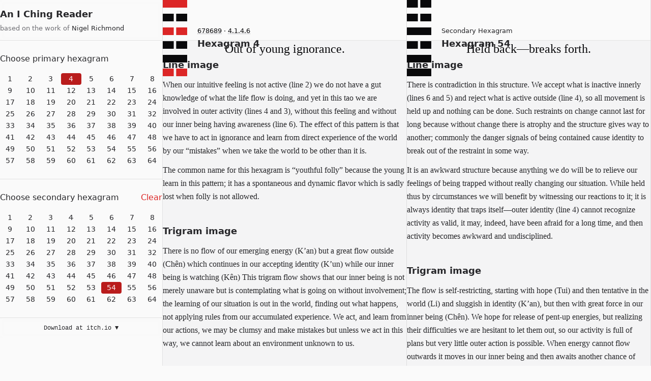

--- FILE ---
content_type: text/html; charset=utf-8
request_url: https://iching.tools/4.1.4.6
body_size: 9150
content:
<!DOCTYPE html><html lang="en"><head><title>4.1.4.6 · Out of young ignorance.</title><link href="../styles.css" rel="stylesheet" type="text/css"/><link rel="icon" href="data:image/svg+xml,&lt;svg xmlns='http://www.w3.org/2000/svg' width='128' height='128'>
    &lt;style>
      text { fill: black }
      @media (prefers-color-scheme: dark) {
        text { fill: white; opacity: 80% }
      }
    &lt;/style>
    &lt;text y='84%' font-size='128' text-anchor='middle' x='50%'>
      ䷃
    &lt;/text>
  &lt;/svg>"/><meta name="viewport" content="width=device-width, initial-scale=1.0, viewport-fit=cover"/><meta name="description" content="An online version of Nigel Richmond’s “The I Ching Oracle”."/><meta charSet="UTF-8"/><link rel="sitemap" href="../sitemap-index.xml"/></head><body class><div class="Layout"><div class="Navigation"><div class="AppHeader"><header><a href=".." tabIndex="0">An I Ching Reader</a><small>based on the work of <a href="https://www.biroco.com/yijing/richmond.htm" target="_blank" tabIndex="0">Nigel Richmond</a></small></header></div><nav class="HnPicker" aria-labelledby="primary-hnPicker"><h2 id="primary-hnPicker"><span>Choose primary hexagram</span></h2><div class="container"><a href="../1/54">1</a><a href="../2/54">2</a><a href="../3/54">3</a><a href="../4/54" aria-current="true">4</a><a href="../5/54">5</a><a href="../6/54">6</a><a href="../7/54">7</a><a href="../8/54">8</a><a href="../9/54">9</a><a href="../10/54">10</a><a href="../11/54">11</a><a href="../12/54">12</a><a href="../13/54">13</a><a href="../14/54">14</a><a href="../15/54">15</a><a href="../16/54">16</a><a href="../17/54">17</a><a href="../18/54">18</a><a href="../19/54">19</a><a href="../20/54">20</a><a href="../21/54">21</a><a href="../22/54">22</a><a href="../23/54">23</a><a href="../24/54">24</a><a href="../25/54">25</a><a href="../26/54">26</a><a href="../27/54">27</a><a href="../28/54">28</a><a href="../29/54">29</a><a href="../30/54">30</a><a href="../31/54">31</a><a href="../32/54">32</a><a href="../33/54">33</a><a href="../34/54">34</a><a href="../35/54">35</a><a href="../36/54">36</a><a href="../37/54">37</a><a href="../38/54">38</a><a href="../39/54">39</a><a href="../40/54">40</a><a href="../41/54">41</a><a href="../42/54">42</a><a href="../43/54">43</a><a href="../44/54">44</a><a href="../45/54">45</a><a href="../46/54">46</a><a href="../47/54">47</a><a href="../48/54">48</a><a href="../49/54">49</a><a href="../50/54">50</a><a href="../51/54">51</a><a href="../52/54">52</a><a href="../53/54">53</a><a href="../54">54</a><a href="../55/54">55</a><a href="../56/54">56</a><a href="../57/54">57</a><a href="../58/54">58</a><a href="../59/54">59</a><a href="../60/54">60</a><a href="../61/54">61</a><a href="../62/54">62</a><a href="../63/54">63</a><a href="../64/54">64</a></div></nav><hr/><nav class="HnPicker" aria-labelledby="secondary-hnPicker"><h2 id="secondary-hnPicker"><span>Choose secondary hexagram</span><a href="../4">Clear</a></h2><div class="container"><a href="../4/1">1</a><a href="../4/2">2</a><a href="../4/3">3</a><a href="../4/4" aria-disabled="true" disabled>4</a><a href="../4/5">5</a><a href="../4/6">6</a><a href="../4/7">7</a><a href="../4/8">8</a><a href="../4/9">9</a><a href="../4/10">10</a><a href="../4/11">11</a><a href="../4/12">12</a><a href="../4/13">13</a><a href="../4/14">14</a><a href="../4/15">15</a><a href="../4/16">16</a><a href="../4/17">17</a><a href="../4/18">18</a><a href="../4/19">19</a><a href="../4/20">20</a><a href="../4/21">21</a><a href="../4/22">22</a><a href="../4/23">23</a><a href="../4/24">24</a><a href="../4/25">25</a><a href="../4/26">26</a><a href="../4/27">27</a><a href="../4/28">28</a><a href="../4/29">29</a><a href="../4/30">30</a><a href="../4/31">31</a><a href="../4/32">32</a><a href="../4/33">33</a><a href="../4/34">34</a><a href="../4/35">35</a><a href="../4/36">36</a><a href="../4/37">37</a><a href="../4/38">38</a><a href="../4/39">39</a><a href="../4/40">40</a><a href="../4/41">41</a><a href="../4/42">42</a><a href="../4/43">43</a><a href="../4/44">44</a><a href="../4/45">45</a><a href="../4/46">46</a><a href="../4/47">47</a><a href="../4/48">48</a><a href="../4/49">49</a><a href="../4/50">50</a><a href="../4/51">51</a><a href="../4/52">52</a><a href="../4/53">53</a><a href="../4/54" aria-current="true">54</a><a href="../4/55">55</a><a href="../4/56">56</a><a href="../4/57">57</a><a href="../4/58">58</a><a href="../4/59">59</a><a href="../4/60">60</a><a href="../4/61">61</a><a href="../4/62">62</a><a href="../4/63">63</a><a href="../4/64">64</a></div></nav><a id="bar" href="https://hexagrams.itch.io/reader" target="_blank">Download at itch.io ▼</a></div><main><article id="pa"><div class="Frontmatter"><figure><svg class="Card" aria-label="Hexagram 4"><rect x="0" width="45%" y="90%" height="10%" class="changing" rx="0" ry="0"></rect><rect x="55%" width="45%" y="90%" height="10%" class="changing" rx="0" ry="0"></rect><rect width="100%" x="0" y="72%" height="10%" class="unchanging" rx="0" ry="0"></rect><rect x="0" width="45%" y="54%" height="10%" class="unchanging" rx="0" ry="0"></rect><rect x="55%" width="45%" y="54%" height="10%" class="unchanging" rx="0" ry="0"></rect><rect x="0" width="45%" y="36%" height="10%" class="changing" rx="0" ry="0"></rect><rect x="55%" width="45%" y="36%" height="10%" class="changing" rx="0" ry="0"></rect><rect x="0" width="45%" y="18%" height="10%" class="unchanging" rx="0" ry="0"></rect><rect x="55%" width="45%" y="18%" height="10%" class="unchanging" rx="0" ry="0"></rect><rect width="100%" x="0" y="0%" height="10%" class="changing" rx="0" ry="0"></rect></svg><figcaption><small class="Notations" aria-label="Alternative notations"><a href="../678689">678689</a> · <a href="../4.1.4.6">4.1.4.6</a></small><b>Hexagram 4</b></figcaption></figure></div><h1>Out of young ignorance.</h1><div class="ArticleContent"><section><h2>Line image</h2><p>When our intuitive feeling is not active (line 2) we do not have a gut knowledge of what the life flow is doing, and yet in this tao we are involved in outer activity (lines 4 and 3), without this feeling and without our inner being having awareness (line 6). The effect of this pattern is that we have to act in ignorance and learn from direct experience of the world by our “mistakes” when we take the world to be other than it is.</p><p>The common name for this hexagram is “youthful folly” because the young learn in this pattern; it has a spontaneous and dynamic flavor which is sadly lost when folly is not allowed.</p></section><section><h2>Trigram image</h2><p>There is no flow of our emerging energy (K’an) but a great flow outside (Chên) which continues in our accepting identity (K’un) while our inner being is watching (Kên) This trigram flow shows that our inner being is not merely unaware but is contemplating what is going on without involvement; the learning of our situation is out in the world, finding out what happens, not applying rules from our accumulated experience. We act, and learn from our actions, we may be clumsy and make mistakes but unless we act in this way, we cannot learn about an environment unknown to us.</p></section><section><h2>The Chinese Oracle</h2><figure class="Blockquote"><blockquote><div>Youthful, immature growth.</div><div>Good fortune.</div><div>I seek not the immature but if they come to me I answer them; if they continue with immature questioning I am silent.</div></blockquote></figure></section><section><h2>Comments</h2><p>The oracle wisdom is, like all religious exercises, about the sentient outer form of our being keeping in touch with its inner non-manifest counterpart. In this tao we face outwards (and are identified where we face) so that the wisdom is held in abeyance as we make a foray, so to speak, into this outer mode to fully experience it. We will be puzzled by the oracle and continue to try and make sense by further questioning, but it is not the time for making sense, it is time for trusting our senses. Few religious exercises allow us to be foolish and consider it to be good fortune.</p></section><section class="Manifestations"><h2>Manifestations</h2><figure class="Blockquote"><figcaption>The pattern</figcaption><blockquote><div>To reach from the fluid and unstable</div><div>for the heights</div><div>comes to a barrier,</div><div>or perhaps a peak.</div></blockquote></figure><figure class="Blockquote"><figcaption>For humans</figcaption><blockquote><div>Assuming ground beneath the feet.</div><div>Treading with confidence into pitfalls,</div><div>sometimes succeeds</div><div>with a grace and sympathy</div><div>it usually lacks.</div></blockquote></figure><figure class="Blockquote"><figcaption>In nature</figcaption><blockquote><div>Kittens catch shadows</div><div>knowing their solidity,</div><div>and learn.</div></blockquote></figure><figure class="Blockquote"><figcaption>In forms we make</figcaption><blockquote><div>Assumption of power</div><div>without humility</div><div>closes the gate of sympathy.</div></blockquote></figure></section><section><h2>Changing Lines</h2><section class="Cl changing"><div class="lp_h"><h3>Line 1 goes yang</h3><small>life force shows less change</small></div><p>In this tao our inner being is not influenced (line 6 is yang) and our intuitive feeling is inactive (line 2 is yang) so we cannot be aware of the life force (this moving line 1) and it appears to dry up. We are being over-sensitive to the tao and we allow it to inhibit our impulse to experience; we should allow ourselves more curiosity and freedom; there is no advantage in being so cautious that we cannot move.</p><figure class="Blockquote"><figcaption>The Chinese Image</figcaption><blockquote><div>Youthful growth requires disciplined experience.</div><div>Fetters should be removed.</div><div>Too much restriction is harmful.</div></blockquote></figure></section><div role="separator">❦</div><section class="Cl"><div class="lp_h"><h3>Line 2 goes yin</h3><small>intuitive feeling more active</small></div><p>The opening of feeling in this tao means to become more sensitive to our immaturity in some respect; this makes for less errors of judgement, makes us more able to understand what is “other” to us, and by feeling our ignorance (this we have been ignoring) we become receptive to the experience we lack. By all this, we increase our dynamic experience of the tao.</p><figure class="Blockquote"><figcaption>The Chinese Image</figcaption><blockquote><div>To be gentle with the developing brings good fortune.</div><div>To understand the woman brings good fortune.</div><div>The son is able to run the household.</div></blockquote></figure><p>The son, elemental male offspring representing newly growing idea, takes over from the woman, elemental female representing our being in the flow of feeling. If he is to be successful, he needs to take account of feelings which he may not understand too well. In this tao, idea is growing out of experience but in this line feeling is opening, so gentleness and understanding is required.</p></section><div role="separator">❦</div><section class="Cl"><div class="lp_h"><h3>Line 3 goes yang</h3><small>outer world changes less</small></div><p>Our outer activity is necessary for learning the ways of our environment, so if our outer activity is lessening, what are we putting in its place? Perhaps we are thinking there is someone or something that will do it for us. In this tao about young growth, _doing_ is essential, and nobody can do it for us. It is our personal growth; if somebody else provides, we shall have missed learning how to provide for ourselves.</p><figure class="Blockquote"><figcaption>The Chinese Image</figcaption><blockquote><div>Do not marry a girl who cannot resist a strong, wealthy (bronze) man.</div><div>No advantage comes.</div></blockquote></figure><p>To marry is to be become one with. We should not become one with this feeling (girl) who needs someone to protect and provide for her—there is no development for us in this way.</p></section><div role="separator">❦</div><section class="Cl changing"><div class="lp_h"><h3>Line 4 goes yang</h3><small>accepting the outer state less</small></div><p>Outer activity is dynamic in this tao and necessary to the movement of learning. Here we are taking our interest away from this because it is not being attractive (pleasurable). In a sense, we are not accepting that we need to experience what our circumstances have provided—we are not accepting our ignorance and so do not see the paramount need to learn.</p><figure class="Blockquote"><figcaption>The Chinese Image</figcaption><blockquote><div>Bound by ignorance. This is harmful.</div></blockquote></figure><p>We are bound by our ignorance when we are not aware of it.</p></section><div role="separator">❦</div><section class="Cl"><div class="lp_h"><h3>Line 5 goes yang</h3><small>less awareness of intuition</small></div><p>In this tao our intuitive state is not active. Our identity is more free to experience its life if it does not worry about this at this time because it needs to face its experience outwardly. This line shows us free to experience as separate identity, which is what the tao asks for.</p><figure class="Blockquote"><figcaption>The Chinese Image</figcaption><blockquote><div>Immature experience brings advantage.</div></blockquote></figure></section><div role="separator">❦</div><section class="Cl changing"><div class="lp_h"><h3>Line 6 goes yin</h3><small>our inner being accepts more</small></div><p>Here the inner being accepts, and this is “learning from experience”; it is also applying past experience to our learning. In this tao learning is by folly, which is by exploration and needs risk; we need to act without working out the consequences. By applying past experience to our present activity we perpetuate our errors.</p><figure class="Blockquote"><figcaption>The Chinese Image</figcaption><blockquote><div>Committing folly to learn control of his folly brings no advantage.</div><div>Advantage comes from separating him from his folly.</div></blockquote></figure><p>Applying past experience interferes with our dynamic witnessing of the present. Only by witnessing as we act do we have a dynamic learning experience without the need for regretful afterthoughts and promises to do it better next time.</p></section></section></div></article><article id="sa"><div class="Frontmatter"><figure><svg class="Card" aria-label="Hexagram 54"><rect width="100%" x="0" y="90%" height="10%" class="unchanging" rx="0" ry="0"></rect><rect width="100%" x="0" y="72%" height="10%" class="unchanging" rx="0" ry="0"></rect><rect x="0" width="45%" y="54%" height="10%" class="unchanging" rx="0" ry="0"></rect><rect x="55%" width="45%" y="54%" height="10%" class="unchanging" rx="0" ry="0"></rect><rect width="100%" x="0" y="36%" height="10%" class="unchanging" rx="0" ry="0"></rect><rect x="0" width="45%" y="18%" height="10%" class="unchanging" rx="0" ry="0"></rect><rect x="55%" width="45%" y="18%" height="10%" class="unchanging" rx="0" ry="0"></rect><rect x="0" width="45%" y="0%" height="10%" class="unchanging" rx="0" ry="0"></rect><rect x="55%" width="45%" y="0%" height="10%" class="unchanging" rx="0" ry="0"></rect></svg><figcaption><small>Secondary Hexagram</small><b>Hexagram 54</b></figcaption></figure></div><h1>Held back—breaks forth.</h1><div class="ArticleContent"><section><h2>Line image</h2><p>There is contradiction in this structure. We accept what is inactive innerly (lines 6 and 5) and reject what is active outside (line 4), so all movement is held up and nothing can be done. Such restraints on change cannot last for long because without change there is atrophy and the structure gives way to another; commonly the danger signals of being contained cause identity to break out of the restraint in some way.</p><p>It is an awkward structure because anything we do will be to relieve our feelings of being trapped without really changing our situation. While held thus by circumstances we will benefit by witnessing our reactions to it; it is always identity that traps itself—outer identity (line 4) cannot recognize activity as valid, it may, indeed, have been afraid for a long time, and then activity becomes awkward and undisciplined.</p></section><section><h2>Trigram image</h2><p>The flow is self-restricting, starting with hope (Tui) and then tentative in the world (Li) and sluggish in identity (K’an), but then with great force in our inner being (Chên). We hope for release of pent-up energies, but realizing their difficulties we are hesitant to let them out, so our activity is full of plans but very little outer action is possible. When energy cannot flow outwards it moves in our inner being and then awaits another chance of expression; when this chance comes the feeling that comes with it is “emotional”—charged with a purposeful need for expression.</p></section><section><h2>The Chinese Oracle</h2><figure class="Blockquote"><blockquote><div>The maiden seeks marriage.</div><div>Active undertakings bring misfortune.</div><div>No direction is favoured now.</div></blockquote></figure></section><section><h2>Comments</h2><p>The maiden (feeling) seeks the “other”, seeks definition and sense of purpose; a goal or direction is other to feeling, it is the male element to the female element. This goal or direction is to express the feeling in outer activity but this need is now out of phase with the tao—against the circumstances we are now in—and we usually get into such a situation by having experienced frustration of action at some earlier time and that action still needs expression. At present the circumstances of that challenge do not exist so if we act we are out of context.</p></section><section class="Manifestations"><h2>Manifestations</h2><figure class="Blockquote"><figcaption>The pattern</figcaption><blockquote><div>Young and joyful</div><div>but shy to venture.</div><div>Jumps with both feet;</div><div>becomes an active force.</div></blockquote></figure><figure class="Blockquote"><figcaption>For humans</figcaption><blockquote><div>His natural flow,</div><div>too long held back,</div><div>accepts any course for action.</div><div>Desire long unfulfilled</div><div>breaks forth.</div><div>How else could it become?</div></blockquote></figure><figure class="Blockquote"><figcaption>In nature</figcaption><blockquote><div>The lake flows out.</div><div>A young river, reluctant to flow,</div><div>comes to an abyss</div><div>and turns into a torrent.</div></blockquote></figure><figure class="Blockquote"><figcaption>In forms we make</figcaption><blockquote><div>When great force</div><div>overcomes unmoving friction</div><div>it is suddenly unopposed.</div></blockquote></figure></section><section><h2>Changing Lines</h2><section class="Cl"><div class="lp_h"><h3>Line 1 goes yin</h3><small>life force shows more change</small></div><p>A change to greater activity of the life force cannot be fully used in this tao where we are without a feeling of it and not identifying in outer action.</p><figure class="Blockquote"><figcaption>The Chinese Image</figcaption><blockquote><div>The maiden marries as a concubine.</div><div>A lame man can walk.</div><div>Active directions bring good fortune.</div></blockquote></figure><p>She marries but not fully, he can walk but not fully; it is better to have this partial movement than none, it is better to participate in what is on offer than to live in our images of what ought to be on offer.</p></section><div role="separator">❦</div><section class="Cl"><div class="lp_h"><h3>Line 2 goes yin</h3><small>intuitive feeling more active</small></div><p>As the emerging life force is tending to become active in this tao (the trigram Tui) and everything is slow in our outer world, it is natural for our feelings towards activity to turn to this line which feels the life force. Feeling seeks the “other”, something to feel, but in these circumstances there is nothing available so we can only feel our own responses.</p><figure class="Blockquote"><figcaption>The Chinese Image</figcaption><blockquote><div>The one-eyed man can see.</div><div>Continuance of the solitary man brings advantage.</div></blockquote></figure><p>Feeling “looks” both inwards and outwards, but here vision is only on offer inwards so continuing in this is the way to proceed.</p></section><div role="separator">❦</div><section class="Cl"><div class="lp_h"><h3>Line 3 goes yang</h3><small>outer world changes less</small></div><p>We do not properly take part in the outer activity of this tao; we long to share but we cannot (sometimes dare not) give ourselves up to it. When the activity decreases we are able to take some part in it, an entrance into a world we wish to share.</p><figure class="Blockquote"><figcaption>The Chinese Image</figcaption><blockquote><div>From being a servant</div><div>she becomes a concubine.</div></blockquote></figure><p>A servant does not participate, a concubine does; a servant has separate quarters, a concubine co-inhabits. Here we become a participator, we enter the world of others and our energies have some outlet.</p></section><div role="separator">❦</div><section class="Cl"><div class="lp_h"><h3>Line 4 goes yin</h3><small>accepting the outer state more</small></div><p>In this moving line we are involved, we are interested or even dedicated to becoming involved; but this tao is a result of a long time of denial of outer flow and of acceptance of inner inactivity, so becoming interested in feelings of flow does not cause a torrent of activity, it prepares for movement.</p><figure class="Blockquote"><figcaption>The Chinese Image</figcaption><blockquote><div>The maiden does not marry at the usual age, she delays and makes a late marriage.</div></blockquote></figure></section><div role="separator">❦</div><section class="Cl"><div class="lp_h"><h3>Line 5 goes yang</h3><small>less awareness of intuition</small></div><p>In this tao we have been accepting that feeling is inactive; here we no longer accept this and so create a mind-feeling, a feeling stimulated by mind rather than the life force.</p><figure class="Blockquote"><figcaption>The Chinese Image</figcaption><blockquote><div>The emperor’s daughter was married in a gown less impressive than that of the serving maid.</div><div>The moon is nearly full, good fortune.</div></blockquote></figure><p>Our feeling is, in this symbol, the serving maid of our identifying, supplying the experience that is then identified, and this moving line 5 is about what identity does with feeling, how it dresses it up. The emperor is the ruler and our ruler in identity is the identifying process; this dresses up the experience in a way that is less beautiful than its original natural self. But the moon is nearly full, the growth of the feeling influence is waxing and about to reach its full radiance, so this opening to feeling will allow natural feeling to show itself again and this is good fortune.</p></section><div role="separator">❦</div><section class="Cl"><div class="lp_h"><h3>Line 6 goes yang</h3><small>our inner being accepts less</small></div><p>Here we cease to accept the life force as it emerges into manifestation and act as though we could create activity; but the life force is not active so our actions become gestures only.</p><figure class="Blockquote"><figcaption>The Chinese Image</figcaption><blockquote><div>The woman’s basket is empty.</div><div>When the man stabs a sheep</div><div>no blood flows.</div><div>No direction is now favourable.</div></blockquote></figure><p>In both these images the action of the person is empty, nothing in the basket and no blood in the sheep. Whether we feel (the woman) or try to make identifying nourishment for identity (the man) there is nothing there and no direction we take, no action we make, will produce the result we desire at present. It is something to learn that we are not the creators.</p></section></section></div></article><article id="na"><div class="Frontmatter"><figure><svg class="Card" aria-label="Hexagram 24"><rect width="100%" x="0" y="90%" height="10%" class="unchanging" rx="0" ry="0"></rect><rect x="0" width="45%" y="72%" height="10%" class="unchanging" rx="0" ry="0"></rect><rect x="55%" width="45%" y="72%" height="10%" class="unchanging" rx="0" ry="0"></rect><rect x="0" width="45%" y="54%" height="10%" class="unchanging" rx="0" ry="0"></rect><rect x="55%" width="45%" y="54%" height="10%" class="unchanging" rx="0" ry="0"></rect><rect x="0" width="45%" y="36%" height="10%" class="unchanging" rx="0" ry="0"></rect><rect x="55%" width="45%" y="36%" height="10%" class="unchanging" rx="0" ry="0"></rect><rect x="0" width="45%" y="18%" height="10%" class="unchanging" rx="0" ry="0"></rect><rect x="55%" width="45%" y="18%" height="10%" class="unchanging" rx="0" ry="0"></rect><rect x="0" width="45%" y="0%" height="10%" class="unchanging" rx="0" ry="0"></rect><rect x="55%" width="45%" y="0%" height="10%" class="unchanging" rx="0" ry="0"></rect></svg><figcaption><small>Nuclear Hexagram</small><b>Hexagram 24</b></figcaption></figure></div><h1>Return and make new.</h1><div class="ArticleContent"><section><h2>Line image</h2><p>Our whole personal self is accepting and active in this tao where the outer is fully active but its source, line 1, is inactive. We are fully acting out and experiencing a phase of the life force which has now ceased to provide new impetus—we are carrying through something we have already begun. This heralds the end of a cycle of activity because all of our activity comes from the inner and is expressed outwardly. The hexagram is called “return” or “turning point”.</p></section><section><h2>Trigram image</h2><p>The impetus from the inner life force is great (Chên). It flows freely in our outer world, in our identity, and in our inner being (all K’un). The flow is fully outwards and fully accepted, a clearing out operation in which energy returns to its source, the inner, which makes it also a turning point in the cycle, an emptying out which makes room for the new to appear.</p></section><section><h2>The Chinese Oracle</h2><figure class="Blockquote"><blockquote><div>Return. Success.</div><div>Going and coming without distress.</div><div>Friends come without error</div><div>and he returns in seven days.</div><div>All directions are advantageous.</div></blockquote></figure></section><section><h2>Comments</h2><p>Here the cycle is pictured as a coming and going, its free flow being the success and harmony. He relates for the full cycle of identifying (7 symbolizes the cycle as seen in consecutive steps like the days of our week) and then returns to his centre, the inner, the non-identified state. When we go through the outer experience and allow it to finish when it has no more energy all directions are favourable because none are selected or grasped.</p></section><section class="Manifestations"><h2>Manifestations</h2><figure class="Blockquote"><figcaption>The pattern</figcaption><blockquote><div>That which arises</div><div>returns to its source.</div></blockquote></figure><figure class="Blockquote"><figcaption>For humans</figcaption><blockquote><div>To the place where we have been</div><div>we return.</div><div>To the mood we have lived</div><div>we return.</div><div>But returning is arising anew.</div></blockquote></figure><figure class="Blockquote"><figcaption>In nature</figcaption><blockquote><div>The nature of nature in the earth</div><div>at the moment of interchange.</div></blockquote></figure><figure class="Blockquote"><figcaption>In forms we make</figcaption><blockquote><div>Returning to a form we reform it</div><div>and make it new.</div><div>By this the form of society evolves.</div></blockquote></figure></section><section><h2>Changing Lines</h2><section class="Cl"><div class="lp_h"><h3>Line 1 goes yin</h3><small>life force shows more change</small></div><p>As the top line of the hexagram is accepting this line, it is not we who see the life force as becoming active, it is itself returning to an active phase already and we do not have difficulty in making things anew.</p><figure class="Blockquote"><figcaption>The Chinese Image</figcaption><blockquote><div>A return from a short journey</div><div>No regret.</div><div>Great good fortune.</div></blockquote></figure><p>Life force activity returns from a short journey, a short time away; there was not a great trough of inactivity to cause us regret and our normal urge to activity is in keeping with the tao, which brings harmony to our actions and is the great good fortune.</p></section><div role="separator">❦</div><section class="Cl"><div class="lp_h"><h3>Line 2 goes yang</h3><small>intuitive feeling less active</small></div><p>When we do not interpret the life force in feeling we are not separated from it by our selection; this is in keeping with the free flow we are in.</p><figure class="Blockquote"><figcaption>The Chinese Image</figcaption><blockquote><div>A quiet, blessed return.</div><div>good fortune.</div></blockquote></figure><p>We react to the tao without fuss or stress. Whenever we can be one with the tao we are blessed with good fortune.</p></section><div role="separator">❦</div><section class="Cl"><div class="lp_h"><h3>Line 3 goes yang</h3><small>outer world changes less</small></div><p>In this situation of finishing off a cycle of activity it is necessary to completely finish or there are remainders, karma is made which will still need expression; these retained forms are habit.</p><figure class="Blockquote"><figcaption>The Chinese Image</figcaption><blockquote><div>Many returns. Danger.</div><div>No error.</div></blockquote></figure><p>The cycles come and go and if we are slaves to our habits we repeat ourselves; this is the danger. No blame because in habit we cannot see ourselves.</p></section><div role="separator">❦</div><section class="Cl"><div class="lp_h"><h3>Line 4 goes yang</h3><small>accepting the outer state less</small></div><p>Here we project ourselves less into outer activity in a tao which is the end part of a cycle of the life force; this has the effect of centring us, making us more one in ourselves.</p><figure class="Blockquote"><figcaption>The Chinese Image</figcaption><blockquote><div>He moves in the midst of them</div><div>and returns alone.</div></blockquote></figure><p>By choosing the middle way, not identifying in the outer nor the inner, the multitude we are becomes a whole, returning alone is returning as one.</p></section><div role="separator">❦</div><section class="Cl"><div class="lp_h"><h3>Line 5 goes yang</h3><small>less awareness of intuition</small></div><p>At the turning point where old activity of the life force is spent and new is about to arrive we remove our involvement from the old, now silent and gone. This is in preparation for a new cycle.</p><figure class="Blockquote"><figcaption>The Chinese Image</figcaption><blockquote><div>A noble return. No regret.</div></blockquote></figure><p>The nobleness of this return is symbolic of the withdrawal of self interest, of priority to the way we are feeling, allowing it to die away with a readiness to take on something new. As this opens out into new activity in the coming cycle there is no regret.</p></section><div role="separator">❦</div><section class="Cl"><div class="lp_h"><h3>Line 6 goes yang</h3><small>our inner being accepts less</small></div><p>If we become less involved in the emerging tao when it is in an inactive phase we are likely to miss the next emergence of activity and be out of phase with it.</p><figure class="Blockquote"><figcaption>The Chinese Image</figcaption><blockquote><div>Confusion about return.</div><div>Misfortune.</div><div>Armies marching bring defeat.</div><div>Disaster for the ruler.</div><div>Ten years without return to order.</div></blockquote></figure><p>It is self-evident that if we do not recognize that we are at a turning point of the cycle and press on, we shall miss the changes that are taking place and all our responses will be inappropriate. We will be ruled by desire patterns of our already formed identity, so disaster is stated for the ruler (the identifying process is the ruler of identity). If the turning point of the cycle is completely ignored nothing can be done about it until the next turning point, a complete cycle away and symbolized by ten, the whole, and year, the cycle.</p></section></section></div></article></main></div></body></html>

--- FILE ---
content_type: text/css; charset=utf-8
request_url: https://iching.tools/styles.css
body_size: 4268
content:
*,:before,:after{box-sizing:border-box;border:0 solid transparent}html{-webkit-text-size-adjust:100%;tab-size:4;line-height:1.5;font-family:var(--font-sans)}body{line-height:inherit;margin:0}hr{color:inherit;border-top-width:1px;height:0}abbr:where([title]){-webkit-text-decoration:underline dotted;text-decoration:underline dotted}h1,h2,h3,h4,h5,h6{font-size:inherit;font-weight:inherit}a{color:inherit;-webkit-text-decoration:inherit;text-decoration:inherit}b,strong{font-weight:bolder}code,kbd,samp,pre{font-family:var(--font-mono);font-size:1em}small{font-size:80%}sub,sup{vertical-align:baseline;font-size:75%;line-height:0;position:relative}sub{bottom:-.25em}sup{top:-.5em}table{text-indent:0;border-color:inherit;border-collapse:collapse}button,input,optgroup,select,textarea{font-feature-settings:inherit;font-variation-settings:inherit;font-family:inherit;font-size:100%;font-weight:inherit;line-height:inherit;color:inherit;margin:0;padding:0}button,select{text-transform:none}button{-webkit-appearance:button;background-color:transparent;background-image:none}[type=button]{-webkit-appearance:button;background-color:transparent;background-image:none}[type=reset]{-webkit-appearance:button;background-color:transparent;background-image:none}[type=submit]{-webkit-appearance:button;background-color:transparent;background-image:none}:-moz-focusring{outline:auto}:-moz-ui-invalid{box-shadow:none}progress{vertical-align:baseline}::-webkit-inner-spin-button{height:auto}::-webkit-outer-spin-button{height:auto}[type=search]{-webkit-appearance:textfield;outline-offset:-2px}::-webkit-search-decoration{-webkit-appearance:none}::-webkit-file-upload-button{-webkit-appearance:button;font:inherit}summary{display:list-item}blockquote,dl,dd,h1,h2,h3,h4,h5,h6,hr,figure,p,pre{margin:0}fieldset{margin:0;padding:0}legend{padding:0}ol,ul,menu{margin:0;padding:0;list-style:none}dialog{padding:0}textarea{resize:vertical}input::-webkit-input-placeholder{opacity:1;color:#9ca3af}input::-ms-input-placeholder{opacity:1;color:#9ca3af}input::placeholder{opacity:1;color:#9ca3af}textarea::-webkit-input-placeholder{opacity:1;color:#9ca3af}textarea::-ms-input-placeholder{opacity:1;color:#9ca3af}textarea::placeholder{opacity:1;color:#9ca3af}button,[role=button]{cursor:pointer}:disabled{cursor:default}img,svg,video,canvas,audio,iframe,embed,object{vertical-align:middle;display:block}img,video{max-width:100%;height:auto}[hidden]{display:none}:root{--blur-none:0;--blur-sm:4px;--blur-base:8px;--blur-md:12px;--blur-lg:16px;--blur-xl:24px;--blur-2xl:40px;--blur-3xl:64px;--border-base:1px;--border-0:0px;--border-2:2px;--border-4:4px;--border-8:8px;--white:255 255 255;--black:0 0 0;--zinc-50:250 250 250;--zinc-100:244 244 245;--zinc-200:228 228 231;--zinc-300:212 212 216;--zinc-400:161 161 170;--zinc-500:113 113 122;--zinc-600:82 82 91;--zinc-700:63 63 70;--zinc-800:39 39 42;--zinc-900:24 24 27;--zinc-950:9 9 11;--red-50:254 242 242;--red-100:254 226 226;--red-200:254 202 202;--red-300:252 165 165;--red-400:248 113 113;--red-500:239 68 68;--red-600:220 38 38;--red-700:185 28 28;--red-800:153 27 27;--red-900:127 29 29;--red-950:69 10 10;--yellow-50:254 252 232;--yellow-100:254 249 195;--yellow-200:254 240 138;--yellow-300:253 224 71;--yellow-400:250 204 21;--yellow-500:234 179 8;--yellow-600:202 138 4;--yellow-700:161 98 7;--yellow-800:133 77 14;--yellow-900:113 63 18;--yellow-950:66 32 6;--font-sans:ui-sans-serif,system-ui,-apple-system,BlinkMacSystemFont,"Segoe UI",Roboto,"Helvetica Neue",Arial,"Noto Sans",sans-serif,"Apple Color Emoji","Segoe UI Emoji","Segoe UI Symbol","Noto Color Emoji";--font-serif:"Iowan Old Style","Palatino Linotype","URW Palladio L",P052,ui-serif,Georgia,Cambria,"Times New Roman",Times,serif;--font-mono:ui-monospace,SFMono-Regular,Menlo,Monaco,Consolas,"Liberation Mono","Courier New",monospace;--text-xs:.75rem;--text-sm:.875rem;--text-base:1rem;--text-lg:1.125rem;--text-xl:1.25rem;--text-2xl:1.5rem;--text-3xl:1.875rem;--text-4xl:2.25rem;--text-5xl:3rem;--text-6xl:3.75rem;--text-7xl:4.5rem;--text-8xl:6rem;--text-9xl:8rem;--leading-xs:1rem;--leading-sm:1.25rem;--leading-base:1.5rem;--leading-lg:1.75rem;--leading-xl:1.75rem;--leading-2xl:2rem;--leading-3xl:2.25rem;--leading-4xl:2.5rem;--leading-5xl:1;--leading-6xl:1;--leading-7xl:1;--leading-8xl:1;--leading-9xl:1;--leading-none:1;--leading-tight:1.25;--leading-snug:1.375;--leading-normal:1.5;--leading-relaxed:1.625;--leading-loose:2;--leading-3:.75rem;--leading-4:1rem;--leading-5:1.25rem;--leading-6:1.5rem;--leading-7:1.75rem;--leading-8:2rem;--leading-9:2.25rem;--leading-10:2.5rem;--weight-thin:100;--weight-extralight:200;--weight-light:300;--weight-normal:400;--weight-medium:500;--weight-semibold:600;--weight-bold:700;--weight-extrabold:800;--weight-black:900;--radius-none:0px;--radius-sm:.125rem;--radius-base:.25rem;--radius-md:.375rem;--radius-lg:.5rem;--radius-xl:.75rem;--radius-2xl:1rem;--radius-3xl:1.5rem;--radius-full:100000px;--radius-blob-1:30% 70% 70% 30%/53% 30% 70% 47%;--radius-blob-2:53% 47% 34% 66%/63% 46% 54% 37%;--radius-blob-3:37% 63% 56% 44%/49% 56% 44% 51%;--radius-blob-4:63% 37% 37% 63%/43% 37% 63% 57%;--radius-blob-5:49% 51% 48% 52%/57% 44% 56% 43%;--box-shadow-sm:0 1px 2px 0 rgba(0,0,0,.05);--box-shadow-base:0 1px 3px 0 rgba(0,0,0,.1),0 1px 2px -1px rgba(0,0,0,.1);--box-shadow-md:0 4px 6px -1px rgba(0,0,0,.1),0 2px 4px -2px rgba(0,0,0,.1);--box-shadow-lg:0 10px 15px -3px rgba(0,0,0,.1),0 4px 6px -4px rgba(0,0,0,.1);--box-shadow-xl:0 20px 25px -5px rgba(0,0,0,.1),0 8px 10px -6px rgba(0,0,0,.1);--box-shadow-2xl:0 25px 50px -12px rgba(0,0,0,.25);--box-shadow-inner:inset 0 2px 4px 0 rgba(0,0,0,.05);--box-shadow-none:none;--size-0:0px;--size-px:1px;--size-0h:.125rem;--size-1:.25rem;--size-1h:.375rem;--size-2:.5rem;--size-2h:.625rem;--size-3:.75rem;--size-3h:.875rem;--size-4:1rem;--size-5:1.25rem;--size-6:1.5rem;--size-7:1.75rem;--size-8:2rem;--size-9:2.25rem;--size-10:2.5rem;--size-11:2.75rem;--size-12:3rem;--size-14:3.5rem;--size-16:4rem;--size-20:5rem;--size-24:6rem;--size-28:7rem;--size-32:8rem;--size-36:9rem;--size-40:10rem;--size-44:11rem;--size-48:12rem;--size-52:13rem;--size-56:14rem;--size-60:15rem;--size-64:16rem;--size-72:18rem;--size-80:20rem;--size-96:24rem;--bg-color:rgb(var(--zinc-50)/90%);--bg-color-dark:rgb(var(--zinc-950)/90%);--bg-secondary:rgba(var(--zinc-100)/100%);--bg-secondary-dark:rgba(var(--zinc-950)/100%);--bg-hover:rgb(var(--zinc-900)/10%);--bg-hover-dark:rgb(var(--zinc-50)/10%);--bg-selected:rgb(var(--red-700));--bg-selected-text:rgb(var(--red-50));--bg-selected-dark:rgb(var(--yellow-500));--bg-selected-text-dark:rgb(var(--yellow-950));--border-color:rgb(var(--zinc-900)/10%);--border-color-dark:rgb(var(--zinc-50)/10%);--border-color-hover:rgb(var(--zinc-900)/80%);--border-color-hover-dark:rgb(var(--zinc-50)/80%);--text-heading:rgb(var(--zinc-950));--text-heading-dark:rgb(var(--zinc-300));--text-primary:rgb(var(--zinc-800));--text-primary-dark:rgb(var(--zinc-200)/75%);--text-secondary:rgb(var(--zinc-700)/75%);--text-secondary-dark:rgb(var(--zinc-400)/75%);--text-highlight:rgb(var(--red-600));--text-highlight-dark:rgb(var(--yellow-500));--container-padding:var(--size-5);--h2-weight:var(--weight-medium);--sidebar-width:var(--size-80);--z-breakpoints:50;--z-frontmatter:50}html{font-size:16px;font-family:var(--font-sans)}body{background-color:rgb(var(--zinc-50));color:var(--text-primary);overflow:hidden}@media (prefers-color-scheme:dark){body{background-color:rgb(var(--zinc-950));color:var(--text-primary-dark)}}hr{border-style:solid;border-color:var(--border-color)}@media (prefers-color-scheme:dark){hr{border-color:var(--border-color-dark)}}a:hover{text-decoration:underline}:focus{box-shadow:0 0 0 var(--border-2)var(--bg-selected);outline:none}@media (prefers-color-scheme:dark){:focus{box-shadow:0 0 0 var(--border-2)var(--bg-selected-dark)}}h2{font-weight:var(--h2-weight);color:var(--text-primary)}@media (prefers-color-scheme:dark){h2{color:var(--text-primary-dark)}}.root{width:100dvw;height:100dvh}.root>.Layout{width:var(--size-80);gap:var(--size-6);align-content:center;height:100%;margin:0 auto;display:grid}body:not(.root)>.Layout{grid-auto-flow:column;grid-template-columns:var(--sidebar-width);scroll-snap-type:x mandatory;grid-auto-columns:100dvw;width:100dvw;height:100dvh;display:grid;position:relative;overflow-x:scroll;overflow-y:hidden}body:not(.root)>.Layout main{display:contents}@media (min-width:640px){body:not(.root)>.Layout{scroll-snap-type:none;grid-auto-columns:calc(100% - var(--sidebar-width))}}@media (min-width:1024px){body:not(.root)>.Layout{grid-auto-columns:calc(50% - calc(var(--sidebar-width)/2))}}@media (min-width:1536px){body:not(.root)>.Layout{grid-auto-columns:calc(calc(100%/3) - calc(var(--sidebar-width)/3))}}.HnPicker{gap:var(--size-4);padding-inline:var(--size-6);display:grid}.HnPicker .container{isolation:isolate;padding-inline:var(--size-3);grid-template-columns:repeat(8,1fr);display:grid}.HnPicker h2{justify-content:space-between;display:flex}.HnPicker h2 a{color:var(--text-highlight)}@media (prefers-color-scheme:dark){.HnPicker h2 a{color:var(--text-highlight-dark)}}article#pa{z-index:40}article#sa{z-index:30}article#na{z-index:20}article{scroll-snap-align:center;padding-bottom:var(--size-20);border-right-width:var(--border-base);border-style:solid;border-color:var(--border-color);background-color:var(--bg-secondary);font-size:var(--text-base);line-height:var(--leading-relaxed);overflow-y:scroll}@media (min-width:640px){article{scroll-snap-align:none;position:-webkit-sticky;position:sticky;right:0}}@media (prefers-color-scheme:dark){article{border-color:var(--border-color-dark);background-color:var(--bg-secondary-dark);border-right:var(--border-base)solid var(--border-color-dark)}}article h1{padding-inline:var(--size-4);padding-block:var(--size-12);font-family:var(--font-serif);font-size:var(--text-2xl);text-align:center;line-height:var(--leading-snug);color:var(--text-heading)}@media (prefers-color-scheme:dark){article h1{color:var(--text-heading-dark)}}.Frontmatter{height:var(--size-20);-webkit-backdrop-filter:blur(var(--blur-sm));backdrop-filter:blur(var(--blur-sm));background-color:rgb(var(--zinc-50)/95%);border-bottom-width:var(--border-base);border-style:solid;border-color:var(--border-color);z-index:var(--z-frontmatter);align-items:center;display:grid;position:-webkit-sticky;position:sticky;top:0}@media (prefers-color-scheme:dark){.Frontmatter{border-color:var(--border-color-dark);background-color:rgb(var(--zinc-950)/90%)}}.Frontmatter figure{padding-inline:var(--size-4);padding-block:var(--size-4);grid-template-columns:var(--size-12)auto;gap:var(--size-5);grid-auto-flow:column;align-items:center;display:grid}.Frontmatter figure figcaption{gap:var(--size-2h);display:grid}.Frontmatter figure figcaption>*{line-height:1}.Frontmatter figure figcaption b{font-size:var(--text-lg);font-weight:var(--weight-semibold)}.Navigation{gap:var(--size-6);scroll-snap-align:start;z-index:50;background-color:var(--bg-color);-webkit-backdrop-filter:blur(var(--blur-sm));backdrop-filter:blur(var(--blur-sm));border-right:var(--border-base)solid var(--border-color);align-content:flex-start;display:grid;position:-webkit-sticky;position:sticky;overflow-x:hidden;overflow-y:scroll}@media (prefers-color-scheme:dark){.Navigation{background-color:var(--bg-color-dark);border-color:var(--border-color-dark)}}@media (min-width:640px){.Navigation{left:0}}[role=separator]{padding-block:var(--size-6);text-align:center;font-size:var(--text-2xl)}.Cl .Blockquote{margin-left:var(--size-5);padding-block:var(--size-3)}.Cl p{padding-left:var(--size-3)}.Cl .lp_h{padding-bottom:var(--size-1);display:grid}.Cl h3{font-family:var(--font-sans);font-weight:var(--weight-semibold);font-size:var(--text-base)}.Cl.changing h3{color:var(--text-highlight)}@media (prefers-color-scheme:dark){.Cl.changing h3{color:var(--text-highlight-dark)}}.Cl small{font-family:var(--font-sans)}#bar{height:var(--size-10);border-top-width:var(--border-base);border-style:solid;border-color:var(--border-color);font-size:var(--text-xs);font-family:var(--font-mono);color:rgb(var(--text-primary)/90%);background-color:var(--bg-color);-webkit-backdrop-filter:blur(var(--blur-sm));backdrop-filter:blur(var(--blur-sm));align-content:center;justify-content:center;width:100%;margin:0 auto;display:grid;position:-webkit-sticky;position:sticky;bottom:0}#bar:focus{box-shadow:none}@media (prefers-color-scheme:dark){#bar{color:var(--bg-selected-dark);background-color:var(--bg-color-dark);border-color:var(--border-color-dark)}}.ArticleContent{gap:var(--size-10);padding-inline:var(--size-12);max-width:48ch;margin:0 auto;display:grid}.HnPicker .container a{aspect-ratio:1;border-radius:var(--radius-base);border-width:var(--border-base);font-size:var(--text-sm);border-style:solid;border-color:transparent;align-items:center;justify-items:center;display:grid}.HnPicker .container a:focus{z-index:1;text-decoration:underline}.HnPicker .container a:hover{background-color:var(--bg-hover);text-decoration:underline}@media (prefers-color-scheme:dark){.HnPicker .container a:hover{background-color:var(--bg-hover-dark)}}.HnPicker .container a[aria-disabled]{cursor:not-allowed;pointer-events:none;text-decoration-line:line-through}.HnPicker .container a[aria-current]{background-color:var(--bg-selected);color:var(--bg-selected-text)}@media (prefers-color-scheme:dark){.HnPicker .container a[aria-current]{background-color:var(--bg-selected-dark);color:var(--bg-selected-text-dark)}}.AppHeader{-webkit-backdrop-filter:blur(var(--blur-sm));backdrop-filter:blur(var(--blur-sm));height:var(--size-20);border-style:solid;border-color:var(--border-color);border-bottom-width:var(--border-base);z-index:51;background-color:var(--bg-color);align-content:center;display:grid;position:-webkit-sticky;position:sticky;top:0}@media (prefers-color-scheme:dark){.AppHeader{background-color:var(--bg-color-dark);border-color:var(--border-color-dark)}}.AppHeader header{gap:var(--size-1);padding-inline:var(--container-padding);display:grid}.AppHeader header>a{font-size:var(--text-lg);line-height:var(--leading-lg);font-weight:var(--weight-bold)}.AppHeader small{color:var(--text-secondary)}@media (prefers-color-scheme:dark){.AppHeader small{color:var(--text-secondary-dark)}}.AppHeader small a{color:var(--text-primary)}@media (prefers-color-scheme:dark){.AppHeader small a{color:var(--text-primary-dark)}}.AppHeader small a:hover{text-decoration:underline}svg.Card{aspect-ratio:1;width:100%}figure.Blockquote{gap:var(--size-2);padding-block:var(--size-1);display:grid;position:relative}figure.Blockquote:after{content:"";width:var(--size-0h);background-color:rgb(var(--zinc-200));height:100%;position:absolute;top:0;left:0}@media (prefers-color-scheme:dark){figure.Blockquote:after{background-color:rgb(var(--zinc-700))}}figure.Blockquote figcaption{padding-left:var(--size-6);font-family:var(--font-sans);font-weight:var(--weight-medium);font-size:var(--text-base);color:var(--text-primary)}@media (prefers-color-scheme:dark){figure.Blockquote figcaption{color:var(--text-primary-dark)}}figure.Blockquote blockquote{font-family:var(--font-sans);font-weight:var(--weight-normal);font-size:var(--text-base);line-height:var(--leading-relaxed);padding-left:var(--size-6);color:var(--text-secondary);font-style:italic;display:grid}@media (prefers-color-scheme:dark){figure.Blockquote blockquote{color:var(--text-secondary-dark)}}#bp{z-index:var(--z-breakpoints);bottom:var(--size-3);right:var(--size-3);height:var(--size-7);width:var(--size-7);display:grid;position:fixed}#bp>div{border-radius:var(--radius-full);background-color:var(--bg-selected);font-size:var(--text-xs);font-family:var(--font-mono);color:rgb(var(--white));align-items:center;justify-items:center;width:100%;height:100%;display:none;position:absolute;top:0;left:0}@media (max-width:419.999px){#bp #base{display:grid}}@media (min-width:420px){#bp #xs{display:grid}}@media (min-width:640px){#bp #sm{display:grid}}@media (min-width:768px){#bp #md{display:grid}}@media (min-width:1024px){#bp #lg{display:grid}}@media (min-width:1280px){#bp #xl{display:grid}}@media (min-width:1536px){#bp #xxl{display:grid}}.Notations a{color:var(--text-heading);-webkit-text-decoration:underline dotted;text-decoration:underline dotted;-webkit-text-decoration-color:rgb(var(--zinc-400));text-decoration-color:rgb(var(--zinc-400));text-underline-offset:var(--size-1)}.Notations a:hover{text-decoration-style:solid}@media (prefers-color-scheme:dark){.Notations a{-webkit-text-decoration-color:rgb(var(--zinc-600));text-decoration-color:rgb(var(--zinc-600));color:var(--text-heading-dark)}}svg.Card rect.changing{fill:rgb(var(--red-600))}@media (prefers-color-scheme:dark){svg.Card rect.changing{fill:rgb(var(--yellow-500))}}svg.Card rect.unchanging{fill:rgb(var(--zinc-950))}@media (prefers-color-scheme:dark){svg.Card rect.unchanging{fill:rgb(var(--zinc-500))}}.ArticleContent section{gap:var(--size-3);font-family:var(--font-serif);display:grid}.ArticleContent section.Manifestations{gap:var(--size-5)}.ArticleContent section.Manifestations figure:not(:last-child){padding-bottom:var(--size-3)}.ArticleContent h2{font-family:var(--font-sans);font-size:var(--text-lg);font-weight:var(--weight-semibold);-webkit-font-smoothing:antialiased;-moz-osx-font-smoothing:grayscale}